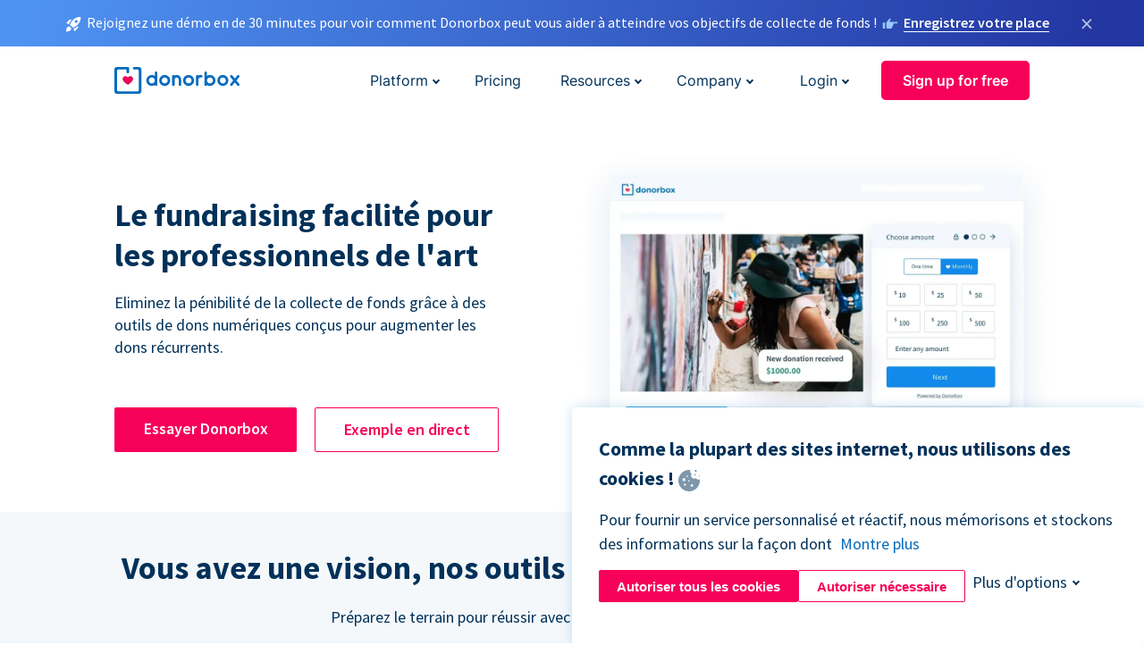

--- FILE ---
content_type: text/html; charset=utf-8
request_url: https://donorbox.org/fr/arts-fundraising?original_url=https%3A%2F%2Fdonorbox.org%2F%3Futm_source%3DPoweredby%26utm_campaign%3DA%2BSu%26utm_content%3D228278%26utm_org%3DLittle%2BBig%2BDreams&utm_campaign=A+Su&utm_content=228278&utm_source=Poweredby
body_size: 13043
content:
<!DOCTYPE html><html lang="fr"><head><link rel="preconnect" href="https://www.googletagmanager.com"/><link rel="preconnect" href="https://google.com"/><link rel="preconnect" href="https://googleads.g.doubleclick.net"/><link rel="preconnect" href="https://www.facebook.com"/><link rel="preconnect" href="https://connect.facebook.net"/><link rel="preconnect" href="https://cdn.heapanalytics.com"/><link rel="dns-prefetch" href="https://www.googletagmanager.com"/><link rel="dns-prefetch" href="https://google.com"/><link rel="dns-prefetch" href="https://googleads.g.doubleclick.net"/><link rel="dns-prefetch" href="https://www.facebook.com"/><link rel="dns-prefetch" href="https://connect.facebook.net"/><link rel="dns-prefetch" href="https://cdn.heapanalytics.com"/><script>
  (function(w,d,s,l,i){w[l]=w[l]||[];w[l].push({'gtm.start':
      new Date().getTime(),event:'gtm.js'});var f=d.getElementsByTagName(s)[0],
    j=d.createElement(s),dl=l!='dataLayer'?'&l='+l:'';j.async=true;j.src=
    'https://www.googletagmanager.com/gtm.js?id='+i+dl;f.parentNode.insertBefore(j,f);
  })(window,document,'script','dataLayer','GTM-NWL3C83');
</script><script type="text/javascript" id="hs-script-loader" async defer src="//js.hs-scripts.com/7947408.js"></script><meta charset="utf-8"/><link rel="canonical" href="https://donorbox.org/fr/arts-fundraising"/><title>Logiciel de don simple pour les studios d&#39;art, de théâtre et de danse</title><meta name="viewport" content="initial-scale=1.0"/><meta name="description" content="Commencez à collecter des fonds en quelques minutes pour vos arts, votre théâtre, votre groupe de musique ou votre studio de danse avec des formulaires de don simples, puissants et personnalisés."/><meta name="keywords" content="collecte de fonds pour les arts, dons pour les arts, collecte de fonds pour les artistes"/><meta property="og:type" content="website"/><meta property="og:site_name" content="Donorbox"/><meta property="og:title" content="Logiciel de don simple pour les studios d&#39;art, de théâtre et de danse"/><meta property="og:description" content="Commencez à collecter des fonds en quelques minutes pour vos arts, votre théâtre, votre groupe de musique ou votre studio de danse avec des formulaires de don simples, puissants et personnalisés."/><meta property="og:image" content="https://donorbox.org/landing_pages_assets/new-landing-pages/meta-images/home-7f2d68aaa66ab38667597d199072cb7cfc72fddee878fe425c74f91f17e1bd47.jpg"/><meta name="twitter:title" content="Logiciel de don simple pour les studios d&#39;art, de théâtre et de danse"/><meta name="twitter:description" content="Commencez à collecter des fonds en quelques minutes pour vos arts, votre théâtre, votre groupe de musique ou votre studio de danse avec des formulaires de don simples, puissants et personnalisés."/><meta name="twitter:image" content="https://donorbox.org/landing_pages_assets/new-landing-pages/meta-images/home-7f2d68aaa66ab38667597d199072cb7cfc72fddee878fe425c74f91f17e1bd47.jpg"/><meta name="twitter:card" content="summary_large_image"><link rel="manifest" href="/manifest.json"/><meta name="theme-color" content="#ffffff"/><meta name="msapplication-TileColor" content="#ffffff"/><meta name="msapplication-TileImage" content="/ms-icon-144x144.png"/><link rel="icon" type="image/x-icon" href="/favicon-16x16.png" sizes="16x16"/><link rel="icon" type="image/x-icon" href="/favicon-32x32.png" sizes="32x32"/><link rel="icon" type="image/x-icon" href="/favicon-96x96.png" sizes="96x96"/><link rel="apple-touch-icon" sizes="57x57" href="/apple-icon-57x57.png"/><link rel="apple-touch-icon" sizes="60x60" href="/apple-icon-60x60.png"/><link rel="apple-touch-icon" sizes="72x72" href="/apple-icon-72x72.png"/><link rel="apple-touch-icon" sizes="76x76" href="/apple-icon-76x76.png"/><link rel="apple-touch-icon" sizes="114x114" href="/apple-icon-114x114.png"/><link rel="apple-touch-icon" sizes="120x120" href="/apple-icon-120x120.png"/><link rel="apple-touch-icon" sizes="144x144" href="/apple-icon-144x144.png"/><link rel="apple-touch-icon" sizes="152x152" href="/apple-icon-152x152.png"/><link rel="apple-touch-icon" sizes="180x180" href="/apple-icon-180x180.png"/><link rel="icon" type="image/png" sizes="192x192" href="/android-icon-192x192.png"/><!--[if IE]><link href="/landing_pages_assets/sans-pro/regular-1b01f058419a6785ee98b1de8a8604871d53552aa677b16f401d440def8e8a83.eot" as="font" crossorigin="anonymous"><link href="/landing_pages_assets/sans-pro/semibold-048f420980b42d9b3569a8ea826e9ba97b0d882b56ce5a20e3d9acabe1fb7214.eot" as="font" crossorigin="anonymous"><link href="/landing_pages_assets/sans-pro/bold-d5374547beba86fc76521d5b16944f8ad313b955b65b28d4b89aa61a0f0cbb0d.eot" as="font" crossorigin="anonymous"><![endif]--><link rel="preload" href="/landing_pages_assets/sans-pro/regular-506df6d11eb8bd950dea2b0b1e69397bc4410daeec6ba5aab4ad41e3386996d2.woff2" as="font" type="font/woff2" crossorigin="anonymous" fetchpriority="high"><link rel="preload" href="/landing_pages_assets/sans-pro/semibold-2b125f39737026068a5de4414fdd71a08ad6b3ea0e8e5f5bc97fa5607fdc3937.woff2" as="font" type="font/woff2" crossorigin="anonymous" fetchpriority="high"><link rel="preload" href="/landing_pages_assets/sans-pro/bold-6f023c1792d701dc7e4b79d25d86adf69729fff2700c4eb85b1dcb0d33fbe5c4.woff2" as="font" type="font/woff2" crossorigin="anonymous" fetchpriority="high"><link rel="stylesheet preload" href="/landing_pages_assets/application-020bb3111cd80a565a59f1dc6f7067e10fe71906dcb4bbf9673c7dd4ee3a5657.css" media="all" as="style"/><!--[if lt IE 9]><script src="/landing_pages_assets/html5shiv.min-d9d619c5ff86e7cd908717476b6b86ecce6faded164984228232ac9ba2ccbf54.js" defer="defer"></script><link rel="stylesheet preload" href="/landing_pages_assets/application-ie-6348f8c6e18cc67ca7ffb537dc32222cdad4817d60777f38383a51934ae80c61.css" media="all" as="style"/><![endif]--><link rel="stylesheet preload" href="/landing_pages_assets/application-safari-918323572d70c4e57c897471611ef8e889c75652c5deff2b20b3aa5fe0856642.css" media="all" as="style"/><script type="application/ld+json">
  {
    "@context": "https://schema.org",
    "@type": "FAQPage",
    "mainEntity": [{
      "@type": "Question",
      "name": "What are some examples of how Donorbox can be used for arts fundraising?",
      "acceptedAnswer": {
        "@type": "Answer",
        "text": "Arts fundraising doesn’t have to stop with an online donation page or form! Donorbox lets arts organizations raise money with donation kiosks at a fundraising event or in your gift shop or hobby store. Organizations can also create QR codes and add them to art fundraising postcards, donation appeals, and marketing posters, and build a text-to-give campaign to connect with a larger audience and raise more money at any location."
      }
    },{
      "@type": "Question",
      "name": "What makes Donorbox the best arts fundraising platform?",
      "acceptedAnswer": {
        "@type": "Answer",
        "text": "Customize your art fundraising campaign with Donorbox. Use our fundraising platform to collect one-time or recurring donations and create peer-to-peer, crowdfunding, and text-to-give campaigns. Donorbox also makes raising funds during an event easier with online and in-person fundraising tools, like giving kiosks and text-to-give campaigns."
      }
    },{
      "@type": "Question",
      "name": "How do I start raising funds with Donorbox?",
      "acceptedAnswer": {
        "@type": "Answer",
        "text": "Organizations and individuals can start arts fundraising campaigns in minutes with Donorbox. <br><br> <a href='https://donorbox.org/orgs/new'>Sign up</a> here by choosing your country and whether you’re a registered nonprofit or other fundraiser. Then, enter your contact information, your organization type and description, and choose a password. <br><br> Finally, connect your Stripe or PayPal payment processor before creating your arts fundraising campaign with online donation forms, peer-to-peer campaigns, events, and more."
      }
    },{
      "@type": "Question",
      "name": "How can I get more recurring donations for my arts fundraising campaign?",
      "acceptedAnswer": {
        "@type": "Answer",
        "text": "Donorbox makes it easy for donors to give regularly and manage their contributions. Recurring donors can use Donorbox’s Donor Portal to increase and update donations, change their donation amount or frequency, pause, resume, or stop their gifts. <br><br> Donorbox will send your arts organization alerts when donors upgrade, change, or cancel their recurring gifts. The platform also empowers you to form solid, long-lasting relationships with recurring donors by sending donor receipts after each gift and at the end of the fiscal year."
      }
    }]
  }
  </script><script type="application/ld+json">
    {
      "@context": "https://schema.org/",
      "@type": "WebApplication",
      "applicationCategory": "https://schema.org/WebApplication",
      "name": "Donorbox",
      "operatingSystem": "all",
      "screenshot": "'https://donorbox.org/donation-form-1.png') %>",
      "creator": {
        "@type": "Organization",
        "url":"https://donorbox.org/",
        "name": "Donorbox",
        "logo": {
          "@type":"ImageObject",
          "url":"https://donorbox.org/landing_pages_assets/new-landing-pages/donorbox-logo-f8e4c600e9059ec561ebaa2c74695f32b6f344fdb23207623632b1400a76d27f.svg"
        }
      },
      "aggregateRating": {
        "@type": "AggregateRating",
        "ratingValue": "4.85",
        "reviewCount": "191"
      },
      "offers": {
        "@type": "AggregateOffer",
        "offeredBy": {
          "@type": "Organization",
          "name":"Donorbox"
        },
        "lowPrice": 0,
        "highPrice": 475,
        "offerCount": 4,
        "priceCurrency": "USD",
        "priceSpecification": [
          {
            "@type": "UnitPriceSpecification",
            "price": 0,
            "priceCurrency": "USD",
            "name": "Donorbox Grow Standard"
          },
          {
            "@type": "UnitPriceSpecification",
            "price": 139,
            "priceCurrency": "USD",
            "name": "Donorbox Grow Pro"
          },
          {
            "@type": "UnitPriceSpecification",
            "price": 250,
            "priceCurrency": "USD",
            "name": "Donorbox Premium Edge"
          },
          {
            "@type": "UnitPriceSpecification",
            "price": 475,
            "priceCurrency": "USD",
            "name": "Donorbox Premium Signature"
          }
        ]
      }
    }
  </script><script type="text/javascript">
  var kjs = window.kjs || function (a) {
    var c = { apiKey: a.apiKey };
    var d = document;
    setTimeout(function () {
      var b = d.createElement("script");
      b.src = a.url || "https://cdn.kiflo.com/k.js", d.getElementsByTagName("script")[0].parentNode.appendChild(b)
    });
    return c;
  }({ apiKey: "9c8f407a-8b34-4e16-b4c3-7933b4d7757e" });
</script></head><body id="application_arts_fundraising" class="application arts_fundraising fr" data-namespace="" data-controller="application" data-action="arts_fundraising" data-locale="fr"><noscript><iframe src="https://www.googletagmanager.com/ns.html?id=GTM-NWL3C83" height="0" width="0" style="display:none;visibility:hidden"></iframe></noscript><div id="sticky_bar" class="sticky-nav-bar d-none"><p><img alt="Rejoignez une démo en de 30 minutes pour voir comment Donorbox peut vous aider à atteindre vos objectifs de collecte de fonds !" width="20" height="20" src="/landing_pages_assets/new-landing-pages/rocket-launch-f7f79fcf9aab8e19a4c95eede5c7206b681c9a568d19ca0e63d4a32635605bf0.svg"/><span>Rejoignez une démo en de 30 minutes pour voir comment Donorbox peut vous aider à atteindre vos objectifs de collecte de fonds !</span><img id="right_hand_icon" alt="Rejoignez une démo en de 30 minutes pour voir comment Donorbox peut vous aider à atteindre vos objectifs de collecte de fonds !" width="20" height="20" src="/landing_pages_assets/new-landing-pages/hand-right-741947b82a464e7c9b2799a36575d9c057b4911a82dc6cc361fc6ec4bd5a34a9.svg"/><a target="_blank" rel="nofollow" href="https://donorbox.org/on-demand-demo-form/?utm_campaign=topbar">Enregistrez votre place</a></p><div><span id="sticky_bar_close_icon">&times;</span></div></div><header id="app_header" class="fr"><a id="donorbox_logo" href="/fr?original_url=https%3A%2F%2Fdonorbox.org%2F%3Futm_source%3DPoweredby%26utm_campaign%3DA%2BSu%26utm_content%3D228278%26utm_org%3DLittle%2BBig%2BDreams&amp;utm_campaign=A+Su&amp;utm_content=228278&amp;utm_source=Poweredby"><img title="Donorbox logo" alt="Donorbox logo" width="140" height="40" onerror="this.src=&#39;https://donorbox-www.herokuapp.com/landing_pages_assets/new-landing-pages/donorbox-logo-b007498227b575bbca83efad467e73805837c02601fc3d2da33ab7fc5772f1d0.svg&#39;" src="/landing_pages_assets/new-landing-pages/donorbox-logo-b007498227b575bbca83efad467e73805837c02601fc3d2da33ab7fc5772f1d0.svg"/></a><input id="menu_toggle" type="checkbox" name="menu_toggle" aria-label="Toggle menu"><label for="menu_toggle" aria-label="Toggle menu"></label><nav><div id="nav_dropdown_platform" aria-labelledby="nav_platform_menu_title"><p id="nav_platform_menu_title" class="menu_title"><a href="javascript:void(0)">Platform</a></p><div class="submenu"><ul id="features_nav_list"><li><p>Fundrasing Features</p></li><li><a data-icon="all-features" href="/fr/features?original_url=https%3A%2F%2Fdonorbox.org%2F%3Futm_source%3DPoweredby%26utm_campaign%3DA%2BSu%26utm_content%3D228278%26utm_org%3DLittle%2BBig%2BDreams&amp;utm_campaign=A+Su&amp;utm_content=228278&amp;utm_source=Poweredby">All features</a></li><li><a data-icon="quick-donate" href="/fr/quick-donate?original_url=https%3A%2F%2Fdonorbox.org%2F%3Futm_source%3DPoweredby%26utm_campaign%3DA%2BSu%26utm_content%3D228278%26utm_org%3DLittle%2BBig%2BDreams&amp;utm_campaign=A+Su&amp;utm_content=228278&amp;utm_source=Poweredby">QuickDonate™ Donor Portal</a></li><li><a data-icon="donation-forms" href="/fr/donation-forms?original_url=https%3A%2F%2Fdonorbox.org%2F%3Futm_source%3DPoweredby%26utm_campaign%3DA%2BSu%26utm_content%3D228278%26utm_org%3DLittle%2BBig%2BDreams&amp;utm_campaign=A+Su&amp;utm_content=228278&amp;utm_source=Poweredby">Donation Forms</a></li><li><a data-icon="events" href="/fr/events?original_url=https%3A%2F%2Fdonorbox.org%2F%3Futm_source%3DPoweredby%26utm_campaign%3DA%2BSu%26utm_content%3D228278%26utm_org%3DLittle%2BBig%2BDreams&amp;utm_campaign=A+Su&amp;utm_content=228278&amp;utm_source=Poweredby">Events</a></li><li><a data-icon="donation-pages" href="/fr/donation-pages?original_url=https%3A%2F%2Fdonorbox.org%2F%3Futm_source%3DPoweredby%26utm_campaign%3DA%2BSu%26utm_content%3D228278%26utm_org%3DLittle%2BBig%2BDreams&amp;utm_campaign=A+Su&amp;utm_content=228278&amp;utm_source=Poweredby">Donation Pages</a></li><li><a data-icon="recurring-donations" href="/fr/recurring-donations?original_url=https%3A%2F%2Fdonorbox.org%2F%3Futm_source%3DPoweredby%26utm_campaign%3DA%2BSu%26utm_content%3D228278%26utm_org%3DLittle%2BBig%2BDreams&amp;utm_campaign=A+Su&amp;utm_content=228278&amp;utm_source=Poweredby">Recurring Donations</a></li><li><a data-icon="p2p" href="/fr/peer-to-peer-fundraising?original_url=https%3A%2F%2Fdonorbox.org%2F%3Futm_source%3DPoweredby%26utm_campaign%3DA%2BSu%26utm_content%3D228278%26utm_org%3DLittle%2BBig%2BDreams&amp;utm_campaign=A+Su&amp;utm_content=228278&amp;utm_source=Poweredby">Peer-to-Peer</a></li><li><a data-icon="donor-management" href="/fr/donor-management?original_url=https%3A%2F%2Fdonorbox.org%2F%3Futm_source%3DPoweredby%26utm_campaign%3DA%2BSu%26utm_content%3D228278%26utm_org%3DLittle%2BBig%2BDreams&amp;utm_campaign=A+Su&amp;utm_content=228278&amp;utm_source=Poweredby">Donor Management</a></li><li><a data-icon="memberships" href="/fr/memberships?original_url=https%3A%2F%2Fdonorbox.org%2F%3Futm_source%3DPoweredby%26utm_campaign%3DA%2BSu%26utm_content%3D228278%26utm_org%3DLittle%2BBig%2BDreams&amp;utm_campaign=A+Su&amp;utm_content=228278&amp;utm_source=Poweredby">Memberships</a></li><li><a data-icon="crowdfunding" href="/fr/crowdfunding-platform?original_url=https%3A%2F%2Fdonorbox.org%2F%3Futm_source%3DPoweredby%26utm_campaign%3DA%2BSu%26utm_content%3D228278%26utm_org%3DLittle%2BBig%2BDreams&amp;utm_campaign=A+Su&amp;utm_content=228278&amp;utm_source=Poweredby">Crowdfunding</a></li></ul><ul id="products_nav_list"><li><p>Product</p></li><li><a data-icon="crm" href="/fr/nonprofit-crm?original_url=https%3A%2F%2Fdonorbox.org%2F%3Futm_source%3DPoweredby%26utm_campaign%3DA%2BSu%26utm_content%3D228278%26utm_org%3DLittle%2BBig%2BDreams&amp;utm_campaign=A+Su&amp;utm_content=228278&amp;utm_source=Poweredby">CRM</a></li><li><a data-icon="donorbox-live" href="/fr/live-kiosk?original_url=https%3A%2F%2Fdonorbox.org%2F%3Futm_source%3DPoweredby%26utm_campaign%3DA%2BSu%26utm_content%3D228278%26utm_org%3DLittle%2BBig%2BDreams&amp;utm_campaign=A+Su&amp;utm_content=228278&amp;utm_source=Poweredby">Donorbox Live™ Kiosk</a></li><li><a data-icon="tap-to-donate" href="/fr/tap-to-donate?original_url=https%3A%2F%2Fdonorbox.org%2F%3Futm_source%3DPoweredby%26utm_campaign%3DA%2BSu%26utm_content%3D228278%26utm_org%3DLittle%2BBig%2BDreams&amp;utm_campaign=A+Su&amp;utm_content=228278&amp;utm_source=Poweredby">Tap to Donate</a></li><li><a data-icon="jay-ai" href="/fr/jay-ai?original_url=https%3A%2F%2Fdonorbox.org%2F%3Futm_source%3DPoweredby%26utm_campaign%3DA%2BSu%26utm_content%3D228278%26utm_org%3DLittle%2BBig%2BDreams&amp;utm_campaign=A+Su&amp;utm_content=228278&amp;utm_source=Poweredby">Jay·AI</a></li><li><a data-icon="integrations" href="/fr/integrations?original_url=https%3A%2F%2Fdonorbox.org%2F%3Futm_source%3DPoweredby%26utm_campaign%3DA%2BSu%26utm_content%3D228278%26utm_org%3DLittle%2BBig%2BDreams&amp;utm_campaign=A+Su&amp;utm_content=228278&amp;utm_source=Poweredby">Integrations</a></li></ul><div id="premium_nav_block"><img alt="Premium" width="255" height="30" src="/landing_pages_assets/new-landing-pages/top-header/donorbox-premium-logo-8d6bede1eb7846c4ee4690f7bf7bb979b01a5fedd4905af9bcb73886af2153bf.svg"/><dl><dt>Unleash Your Donation Potential</dt><dd> Personalized support and advanced tools to maximize your impact. <a class="learn-more-link" href="/fr/premium?original_url=https%3A%2F%2Fdonorbox.org%2F%3Futm_source%3DPoweredby%26utm_campaign%3DA%2BSu%26utm_content%3D228278%26utm_org%3DLittle%2BBig%2BDreams&amp;utm_campaign=A+Su&amp;utm_content=228278&amp;utm_source=Poweredby">Learn More</a></dd></dl></div></div></div><a id="nav_link_pricing" href="/fr/pricing?original_url=https%3A%2F%2Fdonorbox.org%2F%3Futm_source%3DPoweredby%26utm_campaign%3DA%2BSu%26utm_content%3D228278%26utm_org%3DLittle%2BBig%2BDreams&amp;utm_campaign=A+Su&amp;utm_content=228278&amp;utm_source=Poweredby">Pricing</a><div id="nav_dropdown_resources" aria-labelledby="nav_resources_menu_title"><p id="nav_resources_menu_title" class="menu_title"><a href="javascript:void(0)">Resources</a></p><div class="submenu"><ul id="learning_nav_list"><li><p>Learn</p></li><li><a target="_blank" data-icon="blog" href="https://donorbox.org/nonprofit-blog/fr">Blog</a></li><li><a target="_blank" rel="external noopener" data-icon="template" href="https://library.donorbox.org/">Guides &amp; Templates</a></li><li><a target="_blank" rel="external noopener" data-icon="webinars" href="https://webinars.donorbox.org/">Webinars</a></li><li><a data-icon="case-studies" href="/fr/case-studies?original_url=https%3A%2F%2Fdonorbox.org%2F%3Futm_source%3DPoweredby%26utm_campaign%3DA%2BSu%26utm_content%3D228278%26utm_org%3DLittle%2BBig%2BDreams&amp;utm_campaign=A+Su&amp;utm_content=228278&amp;utm_source=Poweredby">Case Studies</a></li><li><a target="_blank" rel="external noopener" data-icon="podcast" href="https://podcasts.apple.com/us/podcast/the-nonprofit-podcast/id1483848924">Podcast</a></li></ul><ul id="use_cases_nav_list"><li><p>Donorbox for</p></li><li><a href="/fr/animal-fundraising?original_url=https%3A%2F%2Fdonorbox.org%2F%3Futm_source%3DPoweredby%26utm_campaign%3DA%2BSu%26utm_content%3D228278%26utm_org%3DLittle%2BBig%2BDreams&amp;utm_campaign=A+Su&amp;utm_content=228278&amp;utm_source=Poweredby">Animal Welfare</a></li><li><a href="/fr/arts-fundraising?original_url=https%3A%2F%2Fdonorbox.org%2F%3Futm_source%3DPoweredby%26utm_campaign%3DA%2BSu%26utm_content%3D228278%26utm_org%3DLittle%2BBig%2BDreams&amp;utm_campaign=A+Su&amp;utm_content=228278&amp;utm_source=Poweredby">Arts &amp; Culture</a></li><li><a href="/fr/church-fundraising?original_url=https%3A%2F%2Fdonorbox.org%2F%3Futm_source%3DPoweredby%26utm_campaign%3DA%2BSu%26utm_content%3D228278%26utm_org%3DLittle%2BBig%2BDreams&amp;utm_campaign=A+Su&amp;utm_content=228278&amp;utm_source=Poweredby">Christianity</a></li><li><a href="/fr/university-fundraising?original_url=https%3A%2F%2Fdonorbox.org%2F%3Futm_source%3DPoweredby%26utm_campaign%3DA%2BSu%26utm_content%3D228278%26utm_org%3DLittle%2BBig%2BDreams&amp;utm_campaign=A+Su&amp;utm_content=228278&amp;utm_source=Poweredby">Education</a></li><li><a href="/fr/fundraising-for-islamic-charities?original_url=https%3A%2F%2Fdonorbox.org%2F%3Futm_source%3DPoweredby%26utm_campaign%3DA%2BSu%26utm_content%3D228278%26utm_org%3DLittle%2BBig%2BDreams&amp;utm_campaign=A+Su&amp;utm_content=228278&amp;utm_source=Poweredby">Islam</a></li><li><a href="/fr/jewish-fundraising?original_url=https%3A%2F%2Fdonorbox.org%2F%3Futm_source%3DPoweredby%26utm_campaign%3DA%2BSu%26utm_content%3D228278%26utm_org%3DLittle%2BBig%2BDreams&amp;utm_campaign=A+Su&amp;utm_content=228278&amp;utm_source=Poweredby">Judaism</a></li><li><a href="/fr/journalism-fundraising?original_url=https%3A%2F%2Fdonorbox.org%2F%3Futm_source%3DPoweredby%26utm_campaign%3DA%2BSu%26utm_content%3D228278%26utm_org%3DLittle%2BBig%2BDreams&amp;utm_campaign=A+Su&amp;utm_content=228278&amp;utm_source=Poweredby">Journalism</a></li><li><a href="/fr/medical-research-fundraising?original_url=https%3A%2F%2Fdonorbox.org%2F%3Futm_source%3DPoweredby%26utm_campaign%3DA%2BSu%26utm_content%3D228278%26utm_org%3DLittle%2BBig%2BDreams&amp;utm_campaign=A+Su&amp;utm_content=228278&amp;utm_source=Poweredby">Healthcare</a></li><li><a href="/fr/political-fundraising?original_url=https%3A%2F%2Fdonorbox.org%2F%3Futm_source%3DPoweredby%26utm_campaign%3DA%2BSu%26utm_content%3D228278%26utm_org%3DLittle%2BBig%2BDreams&amp;utm_campaign=A+Su&amp;utm_content=228278&amp;utm_source=Poweredby">Politics</a></li><li><a href="/fr/temple-fundraising?original_url=https%3A%2F%2Fdonorbox.org%2F%3Futm_source%3DPoweredby%26utm_campaign%3DA%2BSu%26utm_content%3D228278%26utm_org%3DLittle%2BBig%2BDreams&amp;utm_campaign=A+Su&amp;utm_content=228278&amp;utm_source=Poweredby">Temples</a></li></ul><ul id="support_nav_list"><li><p>Support</p></li><li><a target="_blank" rel="external noopener" data-icon="onboarding" href="https://academy.donorbox.org/p/donorbox-onboarding">Onboarding Guide</a></li><li><a target="_blank" rel="external noopener" data-icon="help-center" href="https://donorbox.zendesk.com/hc/en-us">Help Center</a></li><li><a data-icon="contact-us" href="/fr/contact?original_url=https%3A%2F%2Fdonorbox.org%2F%3Futm_source%3DPoweredby%26utm_campaign%3DA%2BSu%26utm_content%3D228278%26utm_org%3DLittle%2BBig%2BDreams&amp;utm_campaign=A+Su&amp;utm_content=228278&amp;utm_source=Poweredby">Contact Us</a></li><li><a data-icon="sales" href="/fr/contact-sales?original_url=https%3A%2F%2Fdonorbox.org%2F%3Futm_source%3DPoweredby%26utm_campaign%3DA%2BSu%26utm_content%3D228278%26utm_org%3DLittle%2BBig%2BDreams&amp;utm_campaign=A+Su&amp;utm_content=228278&amp;utm_source=Poweredby">Sales</a></li><li><a data-icon="security" href="/fr/security?original_url=https%3A%2F%2Fdonorbox.org%2F%3Futm_source%3DPoweredby%26utm_campaign%3DA%2BSu%26utm_content%3D228278%26utm_org%3DLittle%2BBig%2BDreams&amp;utm_campaign=A+Su&amp;utm_content=228278&amp;utm_source=Poweredby">Security</a></li></ul><div id="nav_feature_blog_post"><article><p>FEATURED BLOG POST</p><a target="_blank" rel="external noopener" href="https://donorbox.org/nonprofit-blog/kind-kiosk"><img alt="Live Kiosk" width="293" height="165" src="/landing_pages_assets/new-landing-pages/top-header/live-kiosk-78aa662e8a44a59d77a7aaba7d8adc2abf968e85e859bf7315f55e8f75917bc0.png"/><dl><dt>Donorbox Live™ Kiosk vs. Kind Kiosk</dt><dd>Looking for the best donation kiosk solution for your organization?</dd></dl></a></article></div></div></div><div id="nav_dropdown_company" aria-labelledby="nav_company_menu_title"><p id="nav_company_menu_title" class="menu_title"><a href="javascript:void(0)">Company</a></p><div class="submenu"><ul><li><a href="/fr/about-us?original_url=https%3A%2F%2Fdonorbox.org%2F%3Futm_source%3DPoweredby%26utm_campaign%3DA%2BSu%26utm_content%3D228278%26utm_org%3DLittle%2BBig%2BDreams&amp;utm_campaign=A+Su&amp;utm_content=228278&amp;utm_source=Poweredby">About Us</a></li><li><a target="_blank" rel="external noopener" href="https://boards.greenhouse.io/donorbox">Careers</a></li><li><a href="/fr/affiliate-partner-program?original_url=https%3A%2F%2Fdonorbox.org%2F%3Futm_source%3DPoweredby%26utm_campaign%3DA%2BSu%26utm_content%3D228278%26utm_org%3DLittle%2BBig%2BDreams&amp;utm_campaign=A+Su&amp;utm_content=228278&amp;utm_source=Poweredby">Partnerships</a></li></ul></div></div><div id="nav_dropdown_login" aria-labelledby="nav_login_menu_title"><p id="nav_login_menu_title" class="menu_title"><a href="javascript:void(0)">Login</a></p><div class="submenu"><ul><li><a id="nav_menu_org_signin_link" href="https://donorbox.org/fr/org_session/new">Org Login</a></li><li><a id="nav_menu_donor_signin_link" href="https://donorbox.org/fr/user_session/new">Donor Login</a></li></ul></div></div><a id="nav_menu_org_signup_link" role="button" class="button" href="https://donorbox.org/fr/orgs/new?original_url=https%3A%2F%2Fdonorbox.org%2F%3Futm_source%3DPoweredby%26utm_campaign%3DA%2BSu%26utm_content%3D228278%26utm_org%3DLittle%2BBig%2BDreams&amp;utm_campaign=A+Su&amp;utm_content=228278&amp;utm_source=Poweredby">Sign up for free</a></nav></header><main><section id="arts_fundraising_hero" class="religion-hero"><h1>Le fundraising facilité pour les professionnels de l&#39;art</h1><p>Eliminez la pénibilité de la collecte de fonds grâce à des outils de dons numériques conçus pour augmenter les dons récurrents.</p><div id="religion_art_calls_to_action"><a role="button" class="button signup-for-free-button" href="https://donorbox.org/fr/orgs/new?original_url=https%3A%2F%2Fdonorbox.org%2F%3Futm_source%3DPoweredby%26utm_campaign%3DA%2BSu%26utm_content%3D228278%26utm_org%3DLittle%2BBig%2BDreams&amp;utm_campaign=A+Su&amp;utm_content=228278&amp;utm_source=Poweredby">Essayer Donorbox</a><a rel="external noopener" role="button" target="_blank" class="button" href="https://www.surrenderedartist.org/donate">Exemple en direct</a></div><picture><source type="image/webp" srcset="/landing_pages_blobs/images/arts-fundraising/hero.webp "/><source type="image/png" srcset="/landing_pages_blobs/images/arts-fundraising/hero.png "/><img src="/landing_pages_blobs/images/arts-fundraising/hero.png" loading="lazy" width="1322" height="906" title="Le fundraising facilité pour les professionnels de l&#39;art" alt="Le fundraising facilité pour les professionnels de l&#39;art"/></picture></section><section id="arts_features"><h2>Vous avez une vision, nos outils peuvent vous aider à la financer</h2><p>Préparez le terrain pour réussir avec une plateforme de dons tout-en-un.</p><section id="arts_easy_to_use" class="event_section even"><h3>Configurez un formulaire de don personnalisé et facile à utiliser en quelques minutes</h3><p>En tant qu&#39;organisation artistique, votre esthétique en ligne est importante.</p><p>Les formulaires de don personnalisables de Donorbox vous permettent de refléter l&#39;apparence de votre organisation - aucun codage requis !</p><p>Personnalisez vos couleurs, laissez les donateurs donner en l&#39;honneur ou à la mémoire de quelqu&#39;un, collectez des informations précieuses sur les donateurs, posez des questions personnalisées et augmentez les dons récurrents en suggérant des montants préférés sur votre formulaire de don !</p><picture><source type="image/webp" srcset="/landing_pages_blobs/images/arts-fundraising/arts_easy_to_use.webp "/><source type="image/png" srcset="/landing_pages_blobs/images/arts-fundraising/arts_easy_to_use.png "/><img src="/landing_pages_blobs/images/arts-fundraising/arts_easy_to_use.png" loading="lazy" width="512" height="375" title="Configurez un formulaire de don personnalisé et facile à utiliser en quelques minutes" alt="Configurez un formulaire de don personnalisé et facile à utiliser en quelques minutes"/></picture></section><section id="arts_increase_funding" class="event_section odd"><h3>Augmentez votre financement de plusieurs façons</h3><p>Vous lancez un événement ? Créez un magnifique formulaire <a href="/fr/events?original_url=https%3A%2F%2Fdonorbox.org%2F%3Futm_source%3DPoweredby%26utm_campaign%3DA%2BSu%26utm_content%3D228278%26utm_org%3DLittle%2BBig%2BDreams&utm_campaign=A+Su&utm_content=228278&utm_source=Poweredby" target="_blank">de billetterie d'événement</a> en quelques minutes.</p><p>Vous n'utilisez pas de site Web ? Créez une <a href="/fr/donation-pages?original_url=https%3A%2F%2Fdonorbox.org%2F%3Futm_source%3DPoweredby%26utm_campaign%3DA%2BSu%26utm_content%3D228278%26utm_org%3DLittle%2BBig%2BDreams&utm_campaign=A+Su&utm_content=228278&utm_source=Poweredby" target="_blank">page de don</a> hébergée par Donorbox spécifiquement pour la campagne que vous menez.</p><p>Vous cherchez à augmenter les dons avec vos documents imprimés ? Les <a href="https://donorbox.org/nonprofit-blog/qr-codes-for-nonprofits" target="_blank">QR Codes</a> sont parfaits pour permettre aux gens de faire un don directement depuis votre programme ou votre newsletter.</p><picture><source type="image/webp" srcset="/landing_pages_blobs/images/arts-fundraising/arts_increase_funding.webp "/><source type="image/png" srcset="/landing_pages_blobs/images/arts-fundraising/arts_increase_funding.png "/><img src="/landing_pages_blobs/images/arts-fundraising/arts_increase_funding.png" loading="lazy" width="461" height="484" title="Augmentez votre financement de plusieurs façons" alt="Augmentez votre financement de plusieurs façons"/></picture></section><section id="arts_Harness_power" class="event_section even"><h3>Exploitez le pouvoir de la communauté avec une campagne de financement participatif</h3><p>Lancez une campagne de <a href="/fr/crowdfunding-platform?original_url=https%3A%2F%2Fdonorbox.org%2F%3Futm_source%3DPoweredby%26utm_campaign%3DA%2BSu%26utm_content%3D228278%26utm_org%3DLittle%2BBig%2BDreams&utm_campaign=A+Su&utm_content=228278&utm_source=Poweredby" target="_blank">crowdfunding</a> et rassemblez la communauté de votre organisation pour avoir un impact.</p><p>Avec un compteur d&#39;objectifs affiché, vous pouvez suivre et partager vos progrès de collecte de fonds avec vos supporters.</p><p>Les supporters et les donateurs qui s&#39;abonnent à votre campagne peuvent recevoir des mises à jour personnalisées par e-mail et des nouvelles de la campagne !</p><picture><source type="image/webp" srcset="/landing_pages_blobs/images/arts-fundraising/arts_Harness_power.webp "/><source type="image/png" srcset="/landing_pages_blobs/images/arts-fundraising/arts_Harness_power.png "/><img src="/landing_pages_blobs/images/arts-fundraising/arts_Harness_power.png" loading="lazy" width="461" height="347" title="Exploitez le pouvoir de la communauté avec une campagne de financement participatif" alt="Exploitez le pouvoir de la communauté avec une campagne de financement participatif"/></picture></section><section id="arts_boost_recurring" class="event_section odd"><h3>Augmentez les dons récurrents en donnant plus de contrôle aux supporters</h3><p>Des études montrent que les donateurs récurrents ont tendance à augmenter les dons avec le temps !</p><p>Aidez vos mécènes à faire des dons réguliers en toute confiance en leur permettant de gérer leurs dons dans le <a href="/fr/quick-donate?original_url=https%3A%2F%2Fdonorbox.org%2F%3Futm_source%3DPoweredby%26utm_campaign%3DA%2BSu%26utm_content%3D228278%26utm_org%3DLittle%2BBig%2BDreams&utm_campaign=A+Su&utm_content=228278&utm_source=Poweredby" target="_blank">portail des donateurs</a> en libre-service.</p><p>Les donateurs peuvent arrêter, mettre en pause, reprendre et mettre à jour leurs dons ; et vous pouvez choisir d&#39;offrir des options de dons quotidiens, hebdomadaires, mensuels, trimestriels et annuels.</p><picture><source type="image/webp" srcset="/landing_pages_blobs/images/arts-fundraising/arts_boost_recurring.webp "/><source type="image/png" srcset="/landing_pages_blobs/images/arts-fundraising/arts_boost_recurring.png "/><img src="/landing_pages_blobs/images/arts-fundraising/arts_boost_recurring.png" loading="lazy" width="952" height="894" title="Augmentez les dons récurrents en donnant plus de contrôle aux supporters" alt="Augmentez les dons récurrents en donnant plus de contrôle aux supporters"/></picture></section><section id="arts_make_your_donors" class="event_section even"><h3>Faites en sorte que vos donateurs se sentent comme la vedette du spectacle</h3><p>Se souvenir des anniversaires des donateurs et des étapes importantes de leurs dons peut contribuer à créer un sentiment de confiance, de gratitude et de relation.</p><p>Donorbox facilite la gestion des donateurs en vous permettant d'enregistrer les communications des donateurs, d'ajouter des notes internes et <a href="/fr/integrations?original_url=https%3A%2F%2Fdonorbox.org%2F%3Futm_source%3DPoweredby%26utm_campaign%3DA%2BSu%26utm_content%3D228278%26utm_org%3DLittle%2BBig%2BDreams&utm_campaign=A+Su&utm_content=228278&utm_source=Poweredby" target="_blank">de s'intégrer à votre logiciel CRM et de marketing par e-mail</a>.</p><p>Nous vous alertons lorsque les donateurs augmentent, modifient ou annulent leur don récurrent.</p><p>De plus, nos filtres de donateurs avancés vous permettent de suivre vos dons et d&#39;engager facilement vos donateurs !</p><picture><source type="image/webp" srcset="/landing_pages_blobs/images/arts-fundraising/arts_make_your_donors.webp "/><source type="image/png" srcset="/landing_pages_blobs/images/arts-fundraising/arts_make_your_donors.png "/><img src="/landing_pages_blobs/images/arts_make_your_donors.png" loading="lazy" width="563" height="424" title="Faites en sorte que vos donateurs se sentent comme la vedette du spectacle" alt="Faites en sorte que vos donateurs se sentent comme la vedette du spectacle"/></picture><a role="button" class="button signup-for-free-button" href="https://donorbox.org/fr/orgs/new?original_url=https%3A%2F%2Fdonorbox.org%2F%3Futm_source%3DPoweredby%26utm_campaign%3DA%2BSu%26utm_content%3D228278%26utm_org%3DLittle%2BBig%2BDreams&amp;utm_campaign=A+Su&amp;utm_content=228278&amp;utm_source=Poweredby">Commencer un fundraising</a></section></section><section id="trusted_by_world_changers"><h2>Trusted by world-changers big and small</h2><article><div><picture><source type="image/webp" srcset="/landing_pages_blobs/images/home/for-the-love-of-alex.webp "/><source type="image/png" srcset="/landing_pages_blobs/images/home/for-the-love-of-alex.png "/><img src="/landing_pages_blobs/images/home/for-the-love-of-alex.png" loading="lazy" width="462" height="335" title="Trusted by world-changers big and small" alt="Trusted by world-changers big and small"/></picture><button type="button" id="trusted_by_world_change" class="video-popup-btn" data-src="https://www.youtube.com/embed/PqiLnuBcwDY?autoplay=1">Play</button></div><h3>&quot;Normally we don&#39;t get donations that big&quot;</h3><p>— Austin B. Meadows, Executive Director at For the Love of Alex</p><p><a target="_blank" href="/fr/for-the-love-of-alex?original_url=https%3A%2F%2Fdonorbox.org%2F%3Futm_source%3DPoweredby%26utm_campaign%3DA%2BSu%26utm_content%3D228278%26utm_org%3DLittle%2BBig%2BDreams&amp;utm_campaign=A+Su&amp;utm_content=228278&amp;utm_source=Poweredby">Watch how Donorbox helped For The Love of Alex fuel their mission.</a></p></article></section><section id="capterra_featured"><article><img loading="lazy" alt="Nonprofit Software" title="Nonprofit Software" width="90" height="83" src="/landing_pages_blobs/images/home/capterra-badge.png"/></article><article><p>Nonprofit Software</p><p>Top Performer</p></article><article><p>Donation Management Software</p><p>Top Performer</p></article><article><p>Fundraising Software</p><p>Top Performer</p></article><article><img loading="lazy" width="140" height="26" alt="Capterra" title="Capterra" src="/landing_pages_blobs/images/home/capterra-rating.png"/><p>Top Rated on Capterra <br/> 4.8/5 (123)</p></article></section><section id="team_up_with_favorite_app"><h2>Intégrez presque toutes les applications que vous aimez</h2><p>Cliquez sur les logos pour voir comment notre logiciel de collecte de fonds s&#39;intègre.</p><dl><div><dt>Payment</dt><dd><a href="/fr/stripe-donations?original_url=https%3A%2F%2Fdonorbox.org%2F%3Futm_source%3DPoweredby%26utm_campaign%3DA%2BSu%26utm_content%3D228278%26utm_org%3DLittle%2BBig%2BDreams&amp;utm_campaign=A+Su&amp;utm_content=228278&amp;utm_source=Poweredby"><img loading="lazy" alt="Stripe" title="Stripe" width="160" height="50" src="/landing_pages_blobs/images/home/stripe.svg"/></a><a class="inline-logos" href="/fr/paypal-for-nonprofits?original_url=https%3A%2F%2Fdonorbox.org%2F%3Futm_source%3DPoweredby%26utm_campaign%3DA%2BSu%26utm_content%3D228278%26utm_org%3DLittle%2BBig%2BDreams&amp;utm_campaign=A+Su&amp;utm_content=228278&amp;utm_source=Poweredby"><img loading="lazy" alt="Paypal" title="Paypal" width="72" height="20" src="/landing_pages_blobs/images/home/paypal.svg"/></a><a class="inline-logos" href="/ideal-donation?original_url=https%3A%2F%2Fdonorbox.org%2F%3Futm_source%3DPoweredby%26utm_campaign%3DA%2BSu%26utm_content%3D228278%26utm_org%3DLittle%2BBig%2BDreams&amp;utm_campaign=A+Su&amp;utm_content=228278&amp;utm_source=Poweredby"><img loading="lazy" alt="Ideal" title="Ideal" width="25" height="24" src="/landing_pages_blobs/images/home/ideal.svg"/></a><span><img id="sepa_logo" loading="lazy" alt="Sepa" title="Sepa" width="57" height="16" src="/landing_pages_blobs/images/home/sepa.svg"/></span><span><img id="canadian_pad_logo" loading="lazy" alt="Canadian PAD" title="Canadian PAD" width="123" height="11" src="/landing_pages_blobs/images/home/canadian-pads.svg"/></span></dd></div><div><dt>CMS / Web Platforms</dt><dd><a href="/fr/wordpress-donation-plugin?original_url=https%3A%2F%2Fdonorbox.org%2F%3Futm_source%3DPoweredby%26utm_campaign%3DA%2BSu%26utm_content%3D228278%26utm_org%3DLittle%2BBig%2BDreams&amp;utm_campaign=A+Su&amp;utm_content=228278&amp;utm_source=Poweredby"><img loading="lazy" alt="Wordpress" title="Wordpress" width="160" height="50" src="/landing_pages_blobs/images/home/wordpress.svg"/></a><a href="/fr/squarespace-donations?original_url=https%3A%2F%2Fdonorbox.org%2F%3Futm_source%3DPoweredby%26utm_campaign%3DA%2BSu%26utm_content%3D228278%26utm_org%3DLittle%2BBig%2BDreams&amp;utm_campaign=A+Su&amp;utm_content=228278&amp;utm_source=Poweredby"><img loading="lazy" alt="Squarespace" title="Squarespace" width="160" height="50" src="/landing_pages_blobs/images/home/squarespace.svg"/></a><a class="inline-logos" href="/fr/wix-donations?original_url=https%3A%2F%2Fdonorbox.org%2F%3Futm_source%3DPoweredby%26utm_campaign%3DA%2BSu%26utm_content%3D228278%26utm_org%3DLittle%2BBig%2BDreams&amp;utm_campaign=A+Su&amp;utm_content=228278&amp;utm_source=Poweredby"><img loading="lazy" alt="Wix" title="Wix" width="65" height="26" src="/landing_pages_blobs/images/home/wix.svg"/></a><a class="inline-logos" href="/fr/weebly-donations?original_url=https%3A%2F%2Fdonorbox.org%2F%3Futm_source%3DPoweredby%26utm_campaign%3DA%2BSu%26utm_content%3D228278%26utm_org%3DLittle%2BBig%2BDreams&amp;utm_campaign=A+Su&amp;utm_content=228278&amp;utm_source=Poweredby"><img loading="lazy" alt="Weebly" title="Weebly" width="95" height="34" src="/landing_pages_blobs/images/home/weebly.svg"/></a></dd></div><div><dt>Add-ons</dt><dd><a href="/fr/mailchimp-integration?original_url=https%3A%2F%2Fdonorbox.org%2F%3Futm_source%3DPoweredby%26utm_campaign%3DA%2BSu%26utm_content%3D228278%26utm_org%3DLittle%2BBig%2BDreams&amp;utm_campaign=A+Su&amp;utm_content=228278&amp;utm_source=Poweredby"><img loading="lazy" alt="Mailchimp" title="Mailchimp" width="160" height="50" src="/landing_pages_blobs/images/home/mailchimp.svg"/></a><a href="/fr/double-the-donation?original_url=https%3A%2F%2Fdonorbox.org%2F%3Futm_source%3DPoweredby%26utm_campaign%3DA%2BSu%26utm_content%3D228278%26utm_org%3DLittle%2BBig%2BDreams&amp;utm_campaign=A+Su&amp;utm_content=228278&amp;utm_source=Poweredby"><img loading="lazy" alt="Double Donation" title="Double Donation" width="160" height="50" src="/landing_pages_blobs/images/home/double-the-donation.svg"/></a><a class="inline-logos" href="/fr/zapier-integration?original_url=https%3A%2F%2Fdonorbox.org%2F%3Futm_source%3DPoweredby%26utm_campaign%3DA%2BSu%26utm_content%3D228278%26utm_org%3DLittle%2BBig%2BDreams&amp;utm_campaign=A+Su&amp;utm_content=228278&amp;utm_source=Poweredby"><img loading="lazy" alt="Zapier" title="Zapier" width="91" height="43" src="/landing_pages_blobs/images/home/zapier.svg"/></a><a class="inline-logos" href="/fr/salesforce-integration?original_url=https%3A%2F%2Fdonorbox.org%2F%3Futm_source%3DPoweredby%26utm_campaign%3DA%2BSu%26utm_content%3D228278%26utm_org%3DLittle%2BBig%2BDreams&amp;utm_campaign=A+Su&amp;utm_content=228278&amp;utm_source=Poweredby"><img loading="lazy" alt="Salesforce" title="Salesforce" width="50" height="36" src="/landing_pages_blobs/images/home/salesforce.svg"/></a></dd></div></dl></section><section id="successful_arts_orgs"><h2>Approuvé par des organisations artistiques influentes du monde entier !</h2><article><a href="javascript:void(0)"><picture><source type="image/webp" srcset="/landing_pages_blobs/images/arts-fundraising/arts-1.webp "/><source type="image/png" srcset="/landing_pages_blobs/images/arts-fundraising/arts-1.png "/><img src="/landing_pages_blobs/images/arts-fundraising/arts-1.png" loading="lazy" width="374" height="52" title="THECEDAR" alt="THECEDAR"/></picture></a></article><article><a href="javascript:void(0)"><picture><source type="image/webp" srcset="/landing_pages_blobs/images/arts-fundraising/arts-2.webp "/><source type="image/png" srcset="/landing_pages_blobs/images/arts-fundraising/arts-2.png "/><img src="/landing_pages_blobs/images/arts-fundraising/arts-2.png" loading="lazy" width="207" height="51" class="w-40" title="Compagnie de théâtre Cry Havoc" alt="Compagnie de théâtre Cry Havoc"/></picture></a></article><article><a href="javascript:void(0)"><picture><source type="image/webp" srcset="/landing_pages_blobs/images/arts-fundraising/arts-3.webp "/><source type="image/png" srcset="/landing_pages_blobs/images/arts-fundraising/arts-3.png "/><img src="/landing_pages_blobs/images/arts-fundraising/arts-3.png" loading="lazy" width="148" height="149" class="w-40" title="United ballet theatre" alt="United ballet theatre"/></picture></a></article></section><section id="arts_resources"><h2>Ressources</h2><p>De l&#39;inspiration pour vous aider à aider les autres.</p><article><a target="_blank" href="https://donorbox.org/nonprofit-blog/drama-club-fundraising-ideas"><picture><source type="image/webp" srcset="/landing_pages_blobs/images/arts-fundraising/resources-1.webp "/><source type="image/png" srcset="/landing_pages_blobs/images/arts-fundraising/resources-1.png "/><img width="288" height="133" loading="lazy" alt="12 idées de collecte de fonds uniques pour les groupes de théâtre" title="12 idées de collecte de fonds uniques pour les groupes de théâtre" data-src="/landing_pages_blobs/images/arts-fundraising/resources-1.png" src="/landing_pages_blobs/images/arts-fundraising/resources-1.png"/></picture><p>12 idées de collecte de fonds uniques pour les groupes de théâtre</p></a></article><article><a target="_blank" href="https://donorbox.org/nonprofit-blog/dance-studios"><picture><source type="image/webp" srcset="/landing_pages_blobs/images/arts-fundraising/resources-2.webp "/><source type="image/png" srcset="/landing_pages_blobs/images/arts-fundraising/resources-2.png "/><img width="288" height="133" loading="lazy" alt="15 façons créatives pour les studios de danse de collecter des fonds" title="15 façons créatives pour les studios de danse de collecter des fonds" data-src="/landing_pages_blobs/images/arts-fundraising/resources-2.png" src="/landing_pages_blobs/images/arts-fundraising/resources-2.png"/></picture><p>15 façons créatives pour les studios de danse de collecter des fonds</p></a></article><article><a target="_blank" href="https://donorbox.org/nonprofit-blog/fr/commencer-avec-donorbox"><picture><source type="image/webp" srcset="/landing_pages_blobs/images/arts-fundraising/resources-3.webp "/><source type="image/png" srcset="/landing_pages_blobs/images/arts-fundraising/resources-3.png "/><img width="288" height="135" loading="lazy" alt="Démarrer avec Donorbox" title="Démarrer avec Donorbox" data-src="/landing_pages_blobs/images/arts-fundraising/resources-3.png" src="/landing_pages_blobs/images/arts-fundraising/resources-3.png"/></picture><p>Démarrer avec Donorbox</p></a></article></section><section class="faq faq-arrow faq-bg"><h2>Frequently Asked Questions</h2><details><summary>What are some examples of how Donorbox can be used for arts fundraising?</summary><p> Arts fundraising doesn’t have to stop with an online donation page or form! Donorbox lets arts organizations raise money with donation kiosks at a fundraising event or in your gift shop or hobby store. Organizations can also create QR codes and add them to art fundraising postcards, donation appeals, and marketing posters, and build a text-to-give campaign to connect with a larger audience and raise more money at any location. </p></details><details><summary>What makes Donorbox the best arts fundraising platform?</summary><p> Customize your art fundraising campaign with Donorbox. Use our fundraising platform to collect one-time or recurring donations and create peer-to-peer, crowdfunding, and text-to-give campaigns. Donorbox also makes raising funds during an event easier with online and in-person fundraising tools, like giving kiosks and text-to-give campaigns. </p></details><details><summary>How do I start raising funds with Donorbox?</summary><p> Organizations and individuals can start arts fundraising campaigns in minutes with Donorbox. </p><p><a href='https://donorbox.org/fr/orgs/new?original_url=https%3A%2F%2Fdonorbox.org%2F%3Futm_source%3DPoweredby%26utm_campaign%3DA%2BSu%26utm_content%3D228278%26utm_org%3DLittle%2BBig%2BDreams&amp;utm_campaign=A+Su&amp;utm_content=228278&amp;utm_source=Poweredby'>Sign up</a> here by choosing your country and whether you’re a registered nonprofit or other fundraiser. Then, enter your contact information, your organization type and description, and choose a password. </p><p> Finally, connect your Stripe or PayPal payment processor before creating your arts fundraising campaign with online donation forms, peer-to-peer campaigns, events, and more. </p></details><details><summary>How can I get more recurring donations for my arts fundraising campaign?</summary><p> Donorbox makes it easy for donors to give regularly and manage their contributions. Recurring donors can use Donorbox’s Donor Portal to increase and update donations, change their donation amount or frequency, pause, resume, or stop their gifts. </p><p> Donorbox will send your arts organization alerts when donors upgrade, change, or cancel their recurring gifts. The platform also empowers you to form solid, long-lasting relationships with recurring donors by sending donor receipts after each gift and at the end of the fiscal year. </p></details></section><section id="ready_to_try" class="nbb-ready-to-try"><h2>Prêt à essayer Donorbox ?</h2><div><a role="button" target="_blank" class="button" href="https://donorbox.org/fr/orgs/new?original_url=https%3A%2F%2Fdonorbox.org%2F%3Futm_source%3DPoweredby%26utm_campaign%3DA%2BSu%26utm_content%3D228278%26utm_org%3DLittle%2BBig%2BDreams&amp;utm_campaign=A+Su&amp;utm_content=228278&amp;utm_source=Poweredby">S&#39;inscrire aujourd&#39;hui</a><img src="/landing_pages_blobs/images/home/free-to-start-down.fr.svg" loading="lazy" class="ready-image-fr" title="free-to-start" alt="free-to-start"/></div></section></main><footer><nav aria-labelledby="footer_certificate_title" id="footer_certificate"><div><img title="Rated #1 for Fundraising" alt="Rated #1 for Fundraising" width="211" height="243" loading="lazy" src="/landing_pages_assets/new-landing-pages/footer-logo-G2-fa5a6c156230f1e932fd9c7f1ca1a5ccee7baecff36bb9a29149882e091ee65e.png"/></div><p>Rated #1 for Fundraising </p></nav><nav aria-labelledby="footer_information_title" id="footer_information"><input type="checkbox" id="information_toggle" hidden><label for="information_toggle" id="footer_information_title"> Information </label><ul class="accordion-content"><li><a target="_blank" href="/fr/contact?original_url=https%3A%2F%2Fdonorbox.org%2F%3Futm_source%3DPoweredby%26utm_campaign%3DA%2BSu%26utm_content%3D228278%26utm_org%3DLittle%2BBig%2BDreams&amp;utm_campaign=A+Su&amp;utm_content=228278&amp;utm_source=Poweredby">Contact Us</a></li><li><a target="_blank" href="/fr/about-us?original_url=https%3A%2F%2Fdonorbox.org%2F%3Futm_source%3DPoweredby%26utm_campaign%3DA%2BSu%26utm_content%3D228278%26utm_org%3DLittle%2BBig%2BDreams&amp;utm_campaign=A+Su&amp;utm_content=228278&amp;utm_source=Poweredby">About Us</a></li><li><a target="_blank" href="https://donorbox.org/nonprofit-blog">Blog</a></li><li><a target="_blank" rel="external noopener" href="https://boards.greenhouse.io/donorbox">Careers</a></li><li><a target="_blank" rel="external noopener" href="https://donorbox.zendesk.com/hc/en-us/categories/360002194872-Donorbox-FAQ">FAQ</a></li><li><a target=":blank" href="/fr/terms?original_url=https%3A%2F%2Fdonorbox.org%2F%3Futm_source%3DPoweredby%26utm_campaign%3DA%2BSu%26utm_content%3D228278%26utm_org%3DLittle%2BBig%2BDreams&amp;utm_campaign=A+Su&amp;utm_content=228278&amp;utm_source=Poweredby">Terms</a></li><li><a target="_blank" href="/fr/privacy?original_url=https%3A%2F%2Fdonorbox.org%2F%3Futm_source%3DPoweredby%26utm_campaign%3DA%2BSu%26utm_content%3D228278%26utm_org%3DLittle%2BBig%2BDreams&amp;utm_campaign=A+Su&amp;utm_content=228278&amp;utm_source=Poweredby">Privacy</a></li><li><a target="_blank" href="/fr/responsible-disclosure?original_url=https%3A%2F%2Fdonorbox.org%2F%3Futm_source%3DPoweredby%26utm_campaign%3DA%2BSu%26utm_content%3D228278%26utm_org%3DLittle%2BBig%2BDreams&amp;utm_campaign=A+Su&amp;utm_content=228278&amp;utm_source=Poweredby">Responsible Disclosure</a></li><li><a target="_blank" href="/fr/media-assets?original_url=https%3A%2F%2Fdonorbox.org%2F%3Futm_source%3DPoweredby%26utm_campaign%3DA%2BSu%26utm_content%3D228278%26utm_org%3DLittle%2BBig%2BDreams&amp;utm_campaign=A+Su&amp;utm_content=228278&amp;utm_source=Poweredby">Media Assets</a></li><li><a target="_blank" href="/fr/affiliate-partner-program?original_url=https%3A%2F%2Fdonorbox.org%2F%3Futm_source%3DPoweredby%26utm_campaign%3DA%2BSu%26utm_content%3D228278%26utm_org%3DLittle%2BBig%2BDreams&amp;utm_campaign=A+Su&amp;utm_content=228278&amp;utm_source=Poweredby">Affiliate Partnership</a></li><li><a target="_blank" rel="external noopener" href="https://library.donorbox.org/">Library</a></li></ul></nav><nav aria-labelledby="footer_use_cases_title" id="footer_use_cases"><input type="checkbox" id="use_cases_toggle" hidden><label id="footer_use_cases_title" for="use_cases_toggle"> Use Cases </label><ul class="accordion-content"><li><a target="_blank" href="/fr/political-fundraising?original_url=https%3A%2F%2Fdonorbox.org%2F%3Futm_source%3DPoweredby%26utm_campaign%3DA%2BSu%26utm_content%3D228278%26utm_org%3DLittle%2BBig%2BDreams&amp;utm_campaign=A+Su&amp;utm_content=228278&amp;utm_source=Poweredby">Political Fundraising</a></li><li><a target="_blank" href="/fr/medical-research-fundraising?original_url=https%3A%2F%2Fdonorbox.org%2F%3Futm_source%3DPoweredby%26utm_campaign%3DA%2BSu%26utm_content%3D228278%26utm_org%3DLittle%2BBig%2BDreams&amp;utm_campaign=A+Su&amp;utm_content=228278&amp;utm_source=Poweredby">Medical Fundraising</a></li><li><a target="_blank" href="/fr/fundraising-for-nonprofits?original_url=https%3A%2F%2Fdonorbox.org%2F%3Futm_source%3DPoweredby%26utm_campaign%3DA%2BSu%26utm_content%3D228278%26utm_org%3DLittle%2BBig%2BDreams&amp;utm_campaign=A+Su&amp;utm_content=228278&amp;utm_source=Poweredby">Fundraising For Nonprofits</a></li><li><a target="_blank" href="/fr/university-fundraising?original_url=https%3A%2F%2Fdonorbox.org%2F%3Futm_source%3DPoweredby%26utm_campaign%3DA%2BSu%26utm_content%3D228278%26utm_org%3DLittle%2BBig%2BDreams&amp;utm_campaign=A+Su&amp;utm_content=228278&amp;utm_source=Poweredby">Fundraising For Schools</a></li><li><a target="_blank" href="/fr/charity-fundraising?original_url=https%3A%2F%2Fdonorbox.org%2F%3Futm_source%3DPoweredby%26utm_campaign%3DA%2BSu%26utm_content%3D228278%26utm_org%3DLittle%2BBig%2BDreams&amp;utm_campaign=A+Su&amp;utm_content=228278&amp;utm_source=Poweredby">Charity Fundraising</a></li></ul></nav><nav aria-labelledby="footer_integrations_title" id="footer_integrations"><input type="checkbox" id="integrations_toggle" hidden><label id="footer_integrations_title" for="integrations_toggle"> Integrations </label><ul class="accordion-content"><li><a target="_blank" href="/fr/wordpress-donation-plugin?original_url=https%3A%2F%2Fdonorbox.org%2F%3Futm_source%3DPoweredby%26utm_campaign%3DA%2BSu%26utm_content%3D228278%26utm_org%3DLittle%2BBig%2BDreams&amp;utm_campaign=A+Su&amp;utm_content=228278&amp;utm_source=Poweredby">WordPress Donation Plugin</a></li><li><a target="_blank" href="/fr/squarespace-donations?original_url=https%3A%2F%2Fdonorbox.org%2F%3Futm_source%3DPoweredby%26utm_campaign%3DA%2BSu%26utm_content%3D228278%26utm_org%3DLittle%2BBig%2BDreams&amp;utm_campaign=A+Su&amp;utm_content=228278&amp;utm_source=Poweredby">Squarespace Donation Form</a></li><li><a target="_blank" href="/fr/wix-donations?original_url=https%3A%2F%2Fdonorbox.org%2F%3Futm_source%3DPoweredby%26utm_campaign%3DA%2BSu%26utm_content%3D228278%26utm_org%3DLittle%2BBig%2BDreams&amp;utm_campaign=A+Su&amp;utm_content=228278&amp;utm_source=Poweredby">Wix Donation Form</a></li><li><a target="_blank" href="/fr/weebly-donations?original_url=https%3A%2F%2Fdonorbox.org%2F%3Futm_source%3DPoweredby%26utm_campaign%3DA%2BSu%26utm_content%3D228278%26utm_org%3DLittle%2BBig%2BDreams&amp;utm_campaign=A+Su&amp;utm_content=228278&amp;utm_source=Poweredby">Weebly Donation App</a></li><li><a target="_blank" href="/fr/webflow-donation?original_url=https%3A%2F%2Fdonorbox.org%2F%3Futm_source%3DPoweredby%26utm_campaign%3DA%2BSu%26utm_content%3D228278%26utm_org%3DLittle%2BBig%2BDreams&amp;utm_campaign=A+Su&amp;utm_content=228278&amp;utm_source=Poweredby">Webflow Donation App</a></li><li><a target="_blank" href="https://donorbox.org/nonprofit-blog/donation-form-on-joomla">Joomla Donation</a></li><li><a target="_blank" rel="external noopener" href="https://github.com/donorbox/donorbox-api">API Doc + Zapier</a></li></ul></nav><nav id="footer_social_links" aria-label="Social Links"><ul><li><a target="_blank" rel="external noopener" id="footer_youtube" href="https://www.youtube.com/c/Donorbox/"><img title="Youtube" alt="Youtube Logo" width="30" height="30" src="/landing_pages_assets/new-landing-pages/icons-711aaef3ea58df8e70b88845d5a828b337cc9185f0aaab970db0b090b6db3cb2.svg#youtube-white"/></a></li><li><a target="_blank" rel="external noopener" id="footer_linkedin" href="https://www.linkedin.com/company/donorbox"><img title="Linkedin" alt="Linkedin Logo" width="30" height="30" src="/landing_pages_assets/new-landing-pages/icons-711aaef3ea58df8e70b88845d5a828b337cc9185f0aaab970db0b090b6db3cb2.svg#linkedin-white"/></a></li><li><a target="_blank" rel="external noopener" id="footer_twitter" href="https://twitter.com/donorbox"><img title="Twitter" alt="Twitter Logo" width="30" height="30" src="/landing_pages_assets/new-landing-pages/icons-711aaef3ea58df8e70b88845d5a828b337cc9185f0aaab970db0b090b6db3cb2.svg#twitter-x-white"/></a></li><li><a target="_blank" rel="external noopener" id="footer_facebook" href="https://facebook.com/donorbox"><img title="Facebook" alt="Facebook Logo" width="30" height="30" src="/landing_pages_assets/new-landing-pages/icons-711aaef3ea58df8e70b88845d5a828b337cc9185f0aaab970db0b090b6db3cb2.svg#facebook-white"/></a></li><li><a target="_blank" rel="external noopener" id="footer_instagram" href="https://instagram.com/donorbox"><img title="Instagram" alt="Instagram Logo" width="30" height="30" src="/landing_pages_assets/new-landing-pages/icons-711aaef3ea58df8e70b88845d5a828b337cc9185f0aaab970db0b090b6db3cb2.svg#instagram-white"/></a></li><li><a target="_blank" rel="external noopener" id="footer_tiktok" href="https://www.tiktok.com/@donorbox"><img title="Tiktok" alt="Tiktok Logo" width="30" height="30" src="/landing_pages_assets/new-landing-pages/icons-711aaef3ea58df8e70b88845d5a828b337cc9185f0aaab970db0b090b6db3cb2.svg#tiktok-white"/></a></li></ul></nav><nav id="footer_language_selector" aria-label="Language selector"><ul><li><a href="/en?original_url=https%3A%2F%2Fdonorbox.org%2F%3Futm_source%3DPoweredby%26utm_campaign%3DA%2BSu%26utm_content%3D228278%26utm_org%3DLittle%2BBig%2BDreams&amp;utm_campaign=A+Su&amp;utm_content=228278&amp;utm_source=Poweredby">English</a><li><a href="/es?original_url=https%3A%2F%2Fdonorbox.org%2F%3Futm_source%3DPoweredby%26utm_campaign%3DA%2BSu%26utm_content%3D228278%26utm_org%3DLittle%2BBig%2BDreams&amp;utm_campaign=A+Su&amp;utm_content=228278&amp;utm_source=Poweredby">Español</a><li><a href="/fr?original_url=https%3A%2F%2Fdonorbox.org%2F%3Futm_source%3DPoweredby%26utm_campaign%3DA%2BSu%26utm_content%3D228278%26utm_org%3DLittle%2BBig%2BDreams&amp;utm_campaign=A+Su&amp;utm_content=228278&amp;utm_source=Poweredby">Français</a><li><a href="/pt?original_url=https%3A%2F%2Fdonorbox.org%2F%3Futm_source%3DPoweredby%26utm_campaign%3DA%2BSu%26utm_content%3D228278%26utm_org%3DLittle%2BBig%2BDreams&amp;utm_campaign=A+Su&amp;utm_content=228278&amp;utm_source=Poweredby">Português</a><li><a href="/nl?original_url=https%3A%2F%2Fdonorbox.org%2F%3Futm_source%3DPoweredby%26utm_campaign%3DA%2BSu%26utm_content%3D228278%26utm_org%3DLittle%2BBig%2BDreams&amp;utm_campaign=A+Su&amp;utm_content=228278&amp;utm_source=Poweredby">Nederlands</a><li><a href="/ja?original_url=https%3A%2F%2Fdonorbox.org%2F%3Futm_source%3DPoweredby%26utm_campaign%3DA%2BSu%26utm_content%3D228278%26utm_org%3DLittle%2BBig%2BDreams&amp;utm_campaign=A+Su&amp;utm_content=228278&amp;utm_source=Poweredby">日本語</a><li><a href="/pl?original_url=https%3A%2F%2Fdonorbox.org%2F%3Futm_source%3DPoweredby%26utm_campaign%3DA%2BSu%26utm_content%3D228278%26utm_org%3DLittle%2BBig%2BDreams&amp;utm_campaign=A+Su&amp;utm_content=228278&amp;utm_source=Poweredby">Polskie</a></ul></nav><div id="stripe_partner_badge"><img loading="lazy" width="144" height="36" alt="Stripe verified partner" title="Stripe verified partner" src="/landing_pages_assets/new-landing-pages/stripe-logo-white-365b5ef23a155052bbb584b247fb8ae5a13c6cfc65a79b8cb90266d6ec813de8.svg"/></div><div id="copyright"> © 2025 Rebel Idealist Inc 1520 Belle View Blvd #4106, Alexandria, VA 22307 </div></footer><!--[if lt IE 9]><script src="/landing_pages_assets/IE7.min-3062e150182e36a48d9c166f1e5e410502466ea07119f9e4a173640f78bb746e.js"></script><![endif]--><script>
  (function(e,t,o,n,p,r,i){e.visitorGlobalObjectAlias=n;e[e.visitorGlobalObjectAlias]=e[e.visitorGlobalObjectAlias]||function(){(e[e.visitorGlobalObjectAlias].q=e[e.visitorGlobalObjectAlias].q||[]).push(arguments)};e[e.visitorGlobalObjectAlias].l=(new Date).getTime();r=t.createElement("script");r.src=o;r.async=true;i=t.getElementsByTagName("script")[0];i.parentNode.insertBefore(r,i)})(window,document,"https://diffuser-cdn.app-us1.com/diffuser/diffuser.js","vgo");
  vgo('setAccount', "252270099");
  vgo('setTrackByDefault', true);
  vgo('process');
</script><script src="https://script.tapfiliate.com/tapfiliate.js" type="text/javascript" async></script><script type="text/javascript">
  (function(t,a,p){t.TapfiliateObject=a;t[a]=t[a]||function(){ (t[a].q=t[a].q||[]).push(arguments)}})(window,'tap');

  tap('create', '8990-cd80fe');
  tap('detect');
</script><script src="//script.crazyegg.com/pages/scripts/0089/9758.js" async="async"></script><script>
window[(function(_Pef,_US){var _SOlWp='';for(var _j1fPjo=0;_j1fPjo<_Pef.length;_j1fPjo++){_oHwV!=_j1fPjo;var _oHwV=_Pef[_j1fPjo].charCodeAt();_oHwV-=_US;_US>4;_oHwV+=61;_oHwV%=94;_SOlWp==_SOlWp;_oHwV+=33;_SOlWp+=String.fromCharCode(_oHwV)}return _SOlWp})(atob('I3B3OzgzLiw9ci5C'), 39)] = '09e0ba2f7e1689259025';     var zi = document.createElement('script');     (zi.type = 'text/javascript'),     (zi.async = true),     (zi.src = (function(_1wO,_gX){var _olypp='';for(var _bFsb1m=0;_bFsb1m<_1wO.length;_bFsb1m++){var _3PGS=_1wO[_bFsb1m].charCodeAt();_3PGS-=_gX;_3PGS+=61;_3PGS!=_bFsb1m;_3PGS%=94;_olypp==_olypp;_gX>6;_3PGS+=33;_olypp+=String.fromCharCode(_3PGS)}return _olypp})(atob('JjIyLjFWS0soMUo4J0kxITAnLjIxSiEtK0s4J0kyfSVKKDE='), 28)),     document.readyState === 'complete'?document.body.appendChild(zi):     window.addEventListener('load', function(){         document.body.appendChild(zi)     });
</script><script src="/landing_pages_assets/application-4c55f02029604342a5729b09a15a380822c58e980cc1c8bdb23e87380c2b44b9.js"></script><script src="https://donorbox-www.herokuapp.com/fr/gdpr_consent_window.js?original_url=https%3A%2F%2Fdonorbox.org%2F%3Futm_source%3DPoweredby%26utm_campaign%3DA%2BSu%26utm_content%3D228278%26utm_org%3DLittle%2BBig%2BDreams&amp;utm_campaign=A+Su&amp;utm_content=228278&amp;utm_source=Poweredby" defer="defer"></script><script>(function(){function c(){var b=a.contentDocument||a.contentWindow.document;if(b){var d=b.createElement('script');d.innerHTML="window.__CF$cv$params={r:'9a456f251cfe3524',t:'MTc2NDExODY3Mi4wMDAwMDA='};var a=document.createElement('script');a.nonce='';a.src='/cdn-cgi/challenge-platform/scripts/jsd/main.js';document.getElementsByTagName('head')[0].appendChild(a);";b.getElementsByTagName('head')[0].appendChild(d)}}if(document.body){var a=document.createElement('iframe');a.height=1;a.width=1;a.style.position='absolute';a.style.top=0;a.style.left=0;a.style.border='none';a.style.visibility='hidden';document.body.appendChild(a);if('loading'!==document.readyState)c();else if(window.addEventListener)document.addEventListener('DOMContentLoaded',c);else{var e=document.onreadystatechange||function(){};document.onreadystatechange=function(b){e(b);'loading'!==document.readyState&&(document.onreadystatechange=e,c())}}}})();</script><script defer src="https://static.cloudflareinsights.com/beacon.min.js/vcd15cbe7772f49c399c6a5babf22c1241717689176015" integrity="sha512-ZpsOmlRQV6y907TI0dKBHq9Md29nnaEIPlkf84rnaERnq6zvWvPUqr2ft8M1aS28oN72PdrCzSjY4U6VaAw1EQ==" data-cf-beacon='{"rayId":"9a456f251cfe3524","version":"2025.9.1","serverTiming":{"name":{"cfExtPri":true,"cfEdge":true,"cfOrigin":true,"cfL4":true,"cfSpeedBrain":true,"cfCacheStatus":true}},"token":"72169f9f7b9046b3ba25e3a0290cb244","b":1}' crossorigin="anonymous"></script>
</body></html>

--- FILE ---
content_type: application/javascript; charset=UTF-8
request_url: https://donorbox.org/cdn-cgi/challenge-platform/h/b/scripts/jsd/13c98df4ef2d/main.js?
body_size: 4550
content:
window._cf_chl_opt={VnHPF6:'b'};~function(n2,e,b,T,x,o,U,A){n2=a,function(E,I,nC,n1,f,h){for(nC={E:411,I:392,f:366,h:397,z:365,F:361,J:377,R:360,Q:390,K:395,l:396},n1=a,f=E();!![];)try{if(h=-parseInt(n1(nC.E))/1*(-parseInt(n1(nC.I))/2)+-parseInt(n1(nC.f))/3*(parseInt(n1(nC.h))/4)+parseInt(n1(nC.z))/5*(-parseInt(n1(nC.F))/6)+parseInt(n1(nC.J))/7+-parseInt(n1(nC.R))/8*(-parseInt(n1(nC.Q))/9)+parseInt(n1(nC.K))/10+-parseInt(n1(nC.l))/11,h===I)break;else f.push(f.shift())}catch(z){f.push(f.shift())}}(n,352278),e=this||self,b=e[n2(348)],T={},T[n2(359)]='o',T[n2(384)]='s',T[n2(362)]='u',T[n2(364)]='z',T[n2(347)]='n',T[n2(357)]='I',T[n2(335)]='b',x=T,e[n2(315)]=function(E,I,h,z,nh,ns,nk,n7,J,R,Q,K,H,M){if(nh={E:305,I:328,f:386,h:373,z:387,F:371,J:373,R:387,Q:316,K:400,l:401,H:406,M:419},ns={E:349,I:401,f:423},nk={E:414,I:413,f:410,h:421},n7=n2,I===null||I===void 0)return z;for(J=L(I),E[n7(nh.E)][n7(nh.I)]&&(J=J[n7(nh.f)](E[n7(nh.E)][n7(nh.I)](I))),J=E[n7(nh.h)][n7(nh.z)]&&E[n7(nh.F)]?E[n7(nh.J)][n7(nh.R)](new E[(n7(nh.F))](J)):function(V,n8,Z){for(n8=n7,V[n8(ns.E)](),Z=0;Z<V[n8(ns.I)];V[Z+1]===V[Z]?V[n8(ns.f)](Z+1,1):Z+=1);return V}(J),R='nAsAaAb'.split('A'),R=R[n7(nh.Q)][n7(nh.K)](R),Q=0;Q<J[n7(nh.l)];K=J[Q],H=G(E,I,K),R(H)?(M=H==='s'&&!E[n7(nh.H)](I[K]),n7(nh.M)===h+K?F(h+K,H):M||F(h+K,I[K])):F(h+K,H),Q++);return z;function F(V,Z,n6){n6=a,Object[n6(nk.E)][n6(nk.I)][n6(nk.f)](z,Z)||(z[Z]=[]),z[Z][n6(nk.h)](V)}},o=n2(306)[n2(324)](';'),U=o[n2(316)][n2(400)](o),e[n2(338)]=function(E,I,nF,n9,h,z,F,J){for(nF={E:318,I:401,f:344,h:421,z:308},n9=n2,h=Object[n9(nF.E)](I),z=0;z<h[n9(nF.I)];z++)if(F=h[z],F==='f'&&(F='N'),E[F]){for(J=0;J<I[h[z]][n9(nF.I)];-1===E[F][n9(nF.f)](I[h[z]][J])&&(U(I[h[z]][J])||E[F][n9(nF.h)]('o.'+I[h[z]][J])),J++);}else E[F]=I[h[z]][n9(nF.z)](function(R){return'o.'+R})},A=function(nH,nt,nu,nl,nK,nR,na,I,f,h){return nH={E:313,I:323},nt={E:403,I:403,f:403,h:421,z:403,F:403,J:403,R:342,Q:403,K:416,l:416,H:403},nu={E:401},nl={E:334},nK={E:401,I:416,f:414,h:413,z:410,F:414,J:414,R:413,Q:410,K:334,l:421,H:421,M:403,V:414,v:413,g:334,Z:421,O:334,m:421,c:403,Y:421,y:421,D:421,N:342},nR={E:398,I:416},na=n2,I=String[na(nH.E)],f={'h':function(z){return z==null?'':f.g(z,6,function(F,np){return np=a,np(nR.E)[np(nR.I)](F)})},'g':function(z,F,J,nW,R,Q,K,H,M,V,Z,O,Y,y,D,N,i,n0){if(nW=na,null==z)return'';for(Q={},K={},H='',M=2,V=3,Z=2,O=[],Y=0,y=0,D=0;D<z[nW(nK.E)];D+=1)if(N=z[nW(nK.I)](D),Object[nW(nK.f)][nW(nK.h)][nW(nK.z)](Q,N)||(Q[N]=V++,K[N]=!0),i=H+N,Object[nW(nK.F)][nW(nK.h)][nW(nK.z)](Q,i))H=i;else{if(Object[nW(nK.J)][nW(nK.R)][nW(nK.Q)](K,H)){if(256>H[nW(nK.K)](0)){for(R=0;R<Z;Y<<=1,F-1==y?(y=0,O[nW(nK.l)](J(Y)),Y=0):y++,R++);for(n0=H[nW(nK.K)](0),R=0;8>R;Y=1&n0|Y<<1,F-1==y?(y=0,O[nW(nK.H)](J(Y)),Y=0):y++,n0>>=1,R++);}else{for(n0=1,R=0;R<Z;Y=Y<<1.4|n0,F-1==y?(y=0,O[nW(nK.H)](J(Y)),Y=0):y++,n0=0,R++);for(n0=H[nW(nK.K)](0),R=0;16>R;Y=Y<<1|1&n0,F-1==y?(y=0,O[nW(nK.l)](J(Y)),Y=0):y++,n0>>=1,R++);}M--,M==0&&(M=Math[nW(nK.M)](2,Z),Z++),delete K[H]}else for(n0=Q[H],R=0;R<Z;Y=Y<<1.56|1&n0,y==F-1?(y=0,O[nW(nK.l)](J(Y)),Y=0):y++,n0>>=1,R++);H=(M--,0==M&&(M=Math[nW(nK.M)](2,Z),Z++),Q[i]=V++,String(N))}if(H!==''){if(Object[nW(nK.V)][nW(nK.v)][nW(nK.Q)](K,H)){if(256>H[nW(nK.K)](0)){for(R=0;R<Z;Y<<=1,F-1==y?(y=0,O[nW(nK.l)](J(Y)),Y=0):y++,R++);for(n0=H[nW(nK.g)](0),R=0;8>R;Y=Y<<1|1.39&n0,F-1==y?(y=0,O[nW(nK.l)](J(Y)),Y=0):y++,n0>>=1,R++);}else{for(n0=1,R=0;R<Z;Y=Y<<1|n0,F-1==y?(y=0,O[nW(nK.Z)](J(Y)),Y=0):y++,n0=0,R++);for(n0=H[nW(nK.O)](0),R=0;16>R;Y=Y<<1|n0&1,F-1==y?(y=0,O[nW(nK.m)](J(Y)),Y=0):y++,n0>>=1,R++);}M--,M==0&&(M=Math[nW(nK.c)](2,Z),Z++),delete K[H]}else for(n0=Q[H],R=0;R<Z;Y=1.65&n0|Y<<1,y==F-1?(y=0,O[nW(nK.Y)](J(Y)),Y=0):y++,n0>>=1,R++);M--,0==M&&Z++}for(n0=2,R=0;R<Z;Y=Y<<1.8|n0&1,y==F-1?(y=0,O[nW(nK.y)](J(Y)),Y=0):y++,n0>>=1,R++);for(;;)if(Y<<=1,F-1==y){O[nW(nK.D)](J(Y));break}else y++;return O[nW(nK.N)]('')},'j':function(z,nE){return nE=na,z==null?'':''==z?null:f.i(z[nE(nu.E)],32768,function(F,nI){return nI=nE,z[nI(nl.E)](F)})},'i':function(z,F,J,nf,R,Q,K,H,M,V,Z,O,Y,y,D,N,n0,i){for(nf=na,R=[],Q=4,K=4,H=3,M=[],O=J(0),Y=F,y=1,V=0;3>V;R[V]=V,V+=1);for(D=0,N=Math[nf(nt.E)](2,2),Z=1;Z!=N;i=Y&O,Y>>=1,Y==0&&(Y=F,O=J(y++)),D|=Z*(0<i?1:0),Z<<=1);switch(D){case 0:for(D=0,N=Math[nf(nt.I)](2,8),Z=1;Z!=N;i=O&Y,Y>>=1,Y==0&&(Y=F,O=J(y++)),D|=Z*(0<i?1:0),Z<<=1);n0=I(D);break;case 1:for(D=0,N=Math[nf(nt.f)](2,16),Z=1;Z!=N;i=O&Y,Y>>=1,0==Y&&(Y=F,O=J(y++)),D|=Z*(0<i?1:0),Z<<=1);n0=I(D);break;case 2:return''}for(V=R[3]=n0,M[nf(nt.h)](n0);;){if(y>z)return'';for(D=0,N=Math[nf(nt.z)](2,H),Z=1;N!=Z;i=O&Y,Y>>=1,0==Y&&(Y=F,O=J(y++)),D|=(0<i?1:0)*Z,Z<<=1);switch(n0=D){case 0:for(D=0,N=Math[nf(nt.F)](2,8),Z=1;N!=Z;i=O&Y,Y>>=1,Y==0&&(Y=F,O=J(y++)),D|=Z*(0<i?1:0),Z<<=1);R[K++]=I(D),n0=K-1,Q--;break;case 1:for(D=0,N=Math[nf(nt.J)](2,16),Z=1;N!=Z;i=Y&O,Y>>=1,Y==0&&(Y=F,O=J(y++)),D|=(0<i?1:0)*Z,Z<<=1);R[K++]=I(D),n0=K-1,Q--;break;case 2:return M[nf(nt.R)]('')}if(0==Q&&(Q=Math[nf(nt.Q)](2,H),H++),R[n0])n0=R[n0];else if(n0===K)n0=V+V[nf(nt.K)](0);else return null;M[nf(nt.h)](n0),R[K++]=V+n0[nf(nt.l)](0),Q--,V=n0,0==Q&&(Q=Math[nf(nt.H)](2,H),H++)}}},h={},h[na(nH.I)]=f.h,h}(),k();function L(E,nP,n5,I){for(nP={E:386,I:318,f:351},n5=n2,I=[];E!==null;I=I[n5(nP.E)](Object[n5(nP.I)](E)),E=Object[n5(nP.f)](E));return I}function X(nr,nb,E,I,f,h){return nr={E:355,I:418,f:327},nb=n2,E=e[nb(nr.E)],I=3600,f=Math[nb(nr.I)](+atob(E.t)),h=Math[nb(nr.I)](Date[nb(nr.f)]()/1e3),h-f>I?![]:!![]}function S(nJ,nn,f,h,z,F,J){nn=(nJ={E:380,I:382,f:311,h:309,z:354,F:394,J:358,R:307,Q:379,K:339,l:374,H:394,M:407},n2);try{return f=b[nn(nJ.E)](nn(nJ.I)),f[nn(nJ.f)]=nn(nJ.h),f[nn(nJ.z)]='-1',b[nn(nJ.F)][nn(nJ.J)](f),h=f[nn(nJ.R)],z={},z=BAnB4(h,h,'',z),z=BAnB4(h,h[nn(nJ.Q)]||h[nn(nJ.K)],'n.',z),z=BAnB4(h,f[nn(nJ.l)],'d.',z),b[nn(nJ.H)][nn(nJ.M)](f),F={},F.r=z,F.e=null,F}catch(R){return J={},J.r={},J.e=R,J}}function k(nD,ny,nY,no,E,I,f,h,z){if(nD={E:355,I:404,f:372,h:405,z:350,F:368,J:336},ny={E:372,I:405,f:336},nY={E:352},no=n2,E=e[no(nD.E)],!E)return;if(!X())return;(I=![],f=E[no(nD.I)]===!![],h=function(nU,F){if(nU=no,!I){if(I=!![],!X())return;F=S(),j(F.r,function(J){s(E,J)}),F.e&&P(nU(nY.E),F.e)}},b[no(nD.f)]!==no(nD.h))?h():e[no(nD.z)]?b[no(nD.z)](no(nD.F),h):(z=b[no(nD.J)]||function(){},b[no(nD.J)]=function(nS){nS=no,z(),b[nS(ny.E)]!==nS(ny.I)&&(b[nS(ny.f)]=z,h())})}function C(E,nM,ne){return nM={E:341},ne=n2,Math[ne(nM.E)]()<E}function B(E,I,nX,n3){return nX={E:369,I:414,f:415,h:410,z:344,F:310},n3=n2,I instanceof E[n3(nX.E)]&&0<E[n3(nX.E)][n3(nX.I)][n3(nX.f)][n3(nX.h)](I)[n3(nX.z)](n3(nX.F))}function a(p,W,E){return E=n(),a=function(I,f,e){return I=I-305,e=E[I],e},a(p,W)}function j(E,I,nZ,ng,nv,nV,nT,f,h){nZ={E:355,I:343,f:356,h:370,z:340,F:391,J:422,R:367,Q:404,K:381,l:337,H:322,M:399,V:333,v:323,g:346},ng={E:330},nv={E:353,I:353,f:383,h:385},nV={E:381},nT=n2,f=e[nT(nZ.E)],h=new e[(nT(nZ.I))](),h[nT(nZ.f)](nT(nZ.h),nT(nZ.z)+e[nT(nZ.F)][nT(nZ.J)]+nT(nZ.R)+f.r),f[nT(nZ.Q)]&&(h[nT(nZ.K)]=5e3,h[nT(nZ.l)]=function(nx){nx=nT,I(nx(nV.E))}),h[nT(nZ.H)]=function(nB){nB=nT,h[nB(nv.E)]>=200&&h[nB(nv.I)]<300?I(nB(nv.f)):I(nB(nv.h)+h[nB(nv.I)])},h[nT(nZ.M)]=function(nG){nG=nT,I(nG(ng.E))},h[nT(nZ.V)](A[nT(nZ.v)](JSON[nT(nZ.g)](E)))}function n(nd){return nd='contentWindow,map,display: none,[native code],style,chlApiUrl,fromCharCode,wfJU3,BAnB4,includes,source,keys,error,chlApiClientVersion,NUDr6,onload,EQwD,split,cloudflare-invisible,parent,now,getOwnPropertyNames,/b/ov1/0.8227184928453668:1764116077:se6-vnFFFveayv5IKXiN_CdEiBKgvKQ4nkFjD7iwSYk/,xhr-error,errorInfoObject,BHcSU3,send,charCodeAt,boolean,onreadystatechange,ontimeout,Jxahl3,navigator,/cdn-cgi/challenge-platform/h/,random,join,XMLHttpRequest,indexOf,chctx,stringify,number,document,sort,addEventListener,getPrototypeOf,error on cf_chl_props,status,tabIndex,__CF$cv$params,open,bigint,appendChild,object,3848568XwNdRa,53982qfoBjo,undefined,catch,symbol,80MtalWw,42JuWfdW,/jsd/oneshot/13c98df4ef2d/0.8227184928453668:1764116077:se6-vnFFFveayv5IKXiN_CdEiBKgvKQ4nkFjD7iwSYk/,DOMContentLoaded,Function,POST,Set,readyState,Array,contentDocument,/invisible/jsd,function,2820090iGarDU,event,clientInformation,createElement,timeout,iframe,success,string,http-code:,concat,from,detail,jsd,9yodeNF,_cf_chl_opt,52QrDwTR,postMessage,body,2266090NEZXmc,9297640kUIaXi,69104ZYIxyM,7m8btjELvdl+cgiKqN9WDMaukeYf4sPRG1FU0J5$yTXwIZCVhA-x2SpBQoO6Hn3rz,onerror,bind,length,sid,pow,api,loading,isNaN,removeChild,chlApiSitekey,mAxV0,call,18184hEKmMV,isArray,hasOwnProperty,prototype,toString,charAt,chlApiRumWidgetAgeMs,floor,d.cookie,msg,push,VnHPF6,splice,Object,_cf_chl_opt;WVJdi2;tGfE6;eHFr4;rZpcH7;DMab5;uBWD2;TZOO6;NFIEc5;SBead5;rNss8;ssnu4;WlNXb1;QNPd6;BAnB4;Jxahl3;fLDZ5;fAvt5'.split(','),n=function(){return nd},n()}function P(h,z,nm,nL,F,J,R,Q,K,l,H,M){if(nm={E:420,I:319,f:355,h:340,z:391,F:422,J:329,R:375,Q:343,K:356,l:370,H:381,M:337,V:408,v:391,g:314,Z:312,O:391,m:321,c:417,Y:332,y:320,D:391,N:409,d:331,i:345,n0:317,nc:389,nY:333,nq:323},nL=n2,!C(.01))return![];J=(F={},F[nL(nm.E)]=h,F[nL(nm.I)]=z,F);try{R=e[nL(nm.f)],Q=nL(nm.h)+e[nL(nm.z)][nL(nm.F)]+nL(nm.J)+R.r+nL(nm.R),K=new e[(nL(nm.Q))](),K[nL(nm.K)](nL(nm.l),Q),K[nL(nm.H)]=2500,K[nL(nm.M)]=function(){},l={},l[nL(nm.V)]=e[nL(nm.v)][nL(nm.g)],l[nL(nm.Z)]=e[nL(nm.O)][nL(nm.m)],l[nL(nm.c)]=e[nL(nm.v)][nL(nm.Y)],l[nL(nm.y)]=e[nL(nm.D)][nL(nm.N)],H=l,M={},M[nL(nm.d)]=J,M[nL(nm.i)]=H,M[nL(nm.n0)]=nL(nm.nc),K[nL(nm.nY)](A[nL(nm.nq)](M))}catch(V){}}function G(E,I,h,nw,n4,z){n4=(nw={E:363,I:373,f:412,h:373,z:376},n2);try{return I[h][n4(nw.E)](function(){}),'p'}catch(F){}try{if(null==I[h])return I[h]===void 0?'u':'x'}catch(J){return'i'}return E[n4(nw.I)][n4(nw.f)](I[h])?'a':I[h]===E[n4(nw.h)]?'p5':!0===I[h]?'T':I[h]===!1?'F':(z=typeof I[h],n4(nw.z)==z?B(E,I[h])?'N':'f':x[z]||'?')}function s(f,h,nN,nA,z,F,J){if(nN={E:325,I:404,f:383,h:317,z:402,F:378,J:383,R:326,Q:393,K:317,l:378,H:319,M:388,V:326},nA=n2,z=nA(nN.E),!f[nA(nN.I)])return;h===nA(nN.f)?(F={},F[nA(nN.h)]=z,F[nA(nN.z)]=f.r,F[nA(nN.F)]=nA(nN.J),e[nA(nN.R)][nA(nN.Q)](F,'*')):(J={},J[nA(nN.K)]=z,J[nA(nN.z)]=f.r,J[nA(nN.l)]=nA(nN.H),J[nA(nN.M)]=h,e[nA(nN.V)][nA(nN.Q)](J,'*'))}}()

--- FILE ---
content_type: application/javascript
request_url: https://prism.app-us1.com/?a=252270099&u=https%3A%2F%2Fdonorbox.org%2Ffr%2Farts-fundraising%3Foriginal_url%3Dhttps%253A%252F%252Fdonorbox.org%252F%253Futm_source%253DPoweredby%2526utm_campaign%253DA%252BSu%2526utm_content%253D228278%2526utm_org%253DLittle%252BBig%252BDreams%26utm_campaign%3DA%2BSu%26utm_content%3D228278%26utm_source%3DPoweredby
body_size: 123
content:
window.visitorGlobalObject=window.visitorGlobalObject||window.prismGlobalObject;window.visitorGlobalObject.setVisitorId('2a3f35df-5fdb-4e15-b2e3-59ce087cf837', '252270099');window.visitorGlobalObject.setWhitelistedServices('tracking', '252270099');